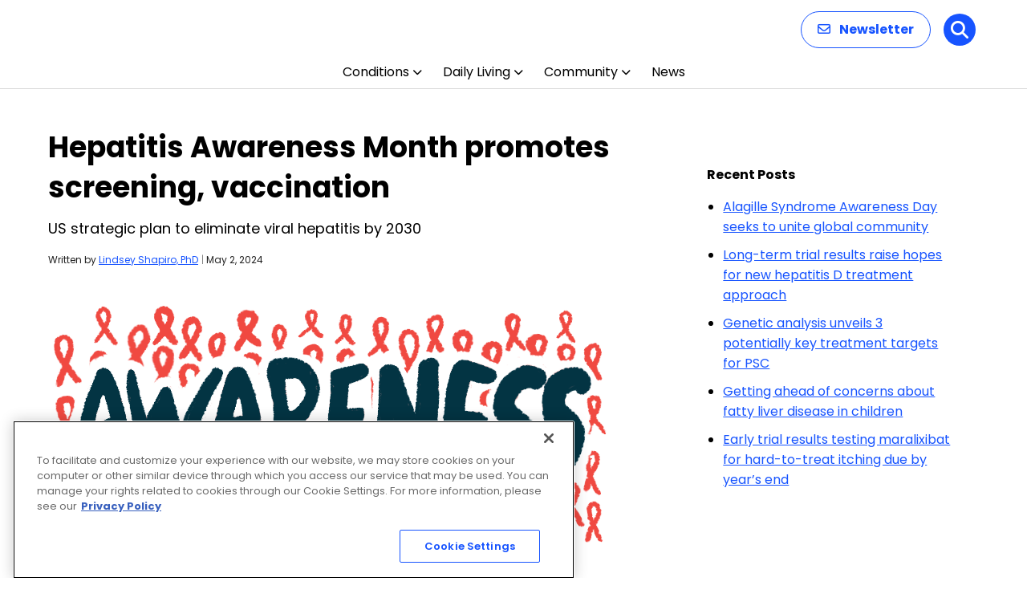

--- FILE ---
content_type: text/html; charset=utf-8
request_url: https://www.google.com/recaptcha/api2/aframe
body_size: 185
content:
<!DOCTYPE HTML><html><head><meta http-equiv="content-type" content="text/html; charset=UTF-8"></head><body><script nonce="VO_q1eCkdJjHUokELIwjGw">/** Anti-fraud and anti-abuse applications only. See google.com/recaptcha */ try{var clients={'sodar':'https://pagead2.googlesyndication.com/pagead/sodar?'};window.addEventListener("message",function(a){try{if(a.source===window.parent){var b=JSON.parse(a.data);var c=clients[b['id']];if(c){var d=document.createElement('img');d.src=c+b['params']+'&rc='+(localStorage.getItem("rc::a")?sessionStorage.getItem("rc::b"):"");window.document.body.appendChild(d);sessionStorage.setItem("rc::e",parseInt(sessionStorage.getItem("rc::e")||0)+1);localStorage.setItem("rc::h",'1769269565527');}}}catch(b){}});window.parent.postMessage("_grecaptcha_ready", "*");}catch(b){}</script></body></html>

--- FILE ---
content_type: text/css
request_url: https://liverdiseasenews.com/wp-content/cache/wpsso/rrssb-styles-id-1.min.css?ver=1768861517
body_size: 824
content:
.wpsso-rrssb .wpsso-rrssb-buttons-cta{font-size:1.1em;font-weight:600;margin:10px
0}ul.rrssb-buttons{clear:both;visibility:visible;margin:0;padding:0
!important;list-style:none;border:none}ul.rrssb-buttons li
a{box-shadow:none;-webkit-box-shadow:none;line-height:1em;padding:11px
7px 12px 27px;border:none}ul.rrssb-buttons li a:hover{box-shadow:none;-webkit-box-shadow:none}ul.rrssb-buttons > li,
.archive-page ul.rrssb-buttons > li,
.content ul.rrssb-buttons > li,
.entry-content ul.rrssb-buttons > li,
.list-data ul.rrssb-buttons>li{position:relative;font-size:inherit !important;text-shadow:none !important;line-height:inherit !important;list-style-type:none !important;list-style-image:none !important;margin:0;padding:0
2px !important;border:none}ul.rrssb-buttons > li::before,
.content ul.rrssb-buttons > li::before,
.list-data ul.rrssb-buttons>li::before{content:none !important}ul.rrssb-buttons > li a .rrssb-icon{display:inline-block;text-align:center}ul.rrssb-buttons > li a .rrssb-text{display:inline-block;text-transform:none;white-space:nowrap;margin:0
5px}ul.rrssb-buttons > li a
svg{display:inline-block}.rrssb-email      a .rrssb-text::before{content:"E-Mail"}.rrssb-facebook   a .rrssb-text::before{content:"Facebook"}.rrssb-linkedin   a .rrssb-text::before{content:"LinkedIn"}.rrssb-pinterest  a .rrssb-text::before{content:"Pinterest"}.rrssb-pocket     a .rrssb-text::before{content:"Pocket"}.rrssb-reddit     a .rrssb-text::before{content:"Reddit"}.rrssb-tumblr     a .rrssb-text::before{content:"Tumblr"}.rrssb-twitter    a .rrssb-text::before{content:"Twitter"}.rrssb-vk         a .rrssb-text::before{content:"Vk"}.rrssb-whatsapp   a .rrssb-text::before{content:"WhatsApp"}ul.rrssb-buttons{margin:2em
0 1.6em 540px}ul.rrssb-buttons>li{width:48px !important}.rrssb-buttons li
a{background-color:#fff}.rrssb-buttons{height:inherit}.rrssb-buttons li.rrssb-twitter a, .rrssb-buttons li.rrssb-email a, .rrssb-buttons li.rrssb-facebook
a{background-color:#fff}.rrssb-buttons li.rrssb-twitter a:hover, .rrssb-buttons li.rrssb-email a:hover, .rrssb-buttons li.rrssb-facebook a:hover{background-color:#fff}.rrssb-buttons li a .rrssb-icon{width:100%}.wpsso-rrssb-limit.wpsso-rrssb-content-limit{max-width:240px !important;margin:0
!important}.wpsso-rrssb-content{margin:-2.4em 0 0 0 !important}ul.rrssb-buttons li
a{padding:0px}.wpsso-rrssb .wpsso-rrssb-buttons-cta{font-size:0.84em;font-weight:600;margin:10px
0 6px 580px;width:240px}.sm-button
img{width:40px!important;height:40px !important}.bio-article-share{display:none}.sm-button{display:inline;width:44px;height:44px;vertical-align:middle}.sm-button-bar{display:block}.sm-share{display:inline;vertical-align:middle;font-size:1.1em;font-weight:bold;text-align:right}.wpsso-rrssb .wpsso-rrssb-buttons-cta{font-size:0.84em;font-weight:600;margin:10px
0 6px 512px;width:240px;display:inline-block;position:relative;top:3em}@media screen and (max-width: 500px){ul.rrssb-buttons{margin:1.2em 0 1.6em 190px}.wpsso-rrssb .wpsso-rrssb-buttons-cta{margin:10px
0 6px 200px}}@media screen and (max-width: 420px){ul.rrssb-buttons{margin:1.2em 0 1.6em 190px}.wpsso-rrssb .wpsso-rrssb-buttons-cta{margin:10px
0 6px 170px}}@media screen and (max-width: 330px){ul.rrssb-buttons{margin:0
0 1.6em 170px}.wpsso-rrssb .wpsso-rrssb-buttons-cta{margin:10px
0 6px 120px}}@media screen and (max-width: 290px){ul.rrssb-buttons{margin:0
0 1.6em 130px}.wpsso-rrssb .wpsso-rrssb-buttons-cta{margin:10px
0 6px 90px}}.rrssb-buttons:before{content:'Share:';position:relative;left:-50px;top:30px}.wpsso-rrssb-content{clear:both;margin:20px
auto;max-width:100vw;overflow:hidden}.wpsso-rrssb-excerpt{margin:20px
auto}#wpsso-rrssb-sidebar div.rrssb-buttons-cta{display:none}#wpsso-rrssb-sidebar{display:block;cursor:pointer;position:fixed;z-index:99;top:50%;left:0;transform:translateY(-50%);border-top-right-radius:2px;border-bottom-right-radius:2px;overflow:hidden}#wpsso-rrssb-sidebar ul.rrssb-buttons{width:42px;height:42px;margin:0;padding:0}#wpsso-rrssb-sidebar ul.rrssb-buttons::before,
#wpsso-rrssb-sidebar ul.rrssb-buttons::after{display:none}#wpsso-rrssb-sidebar ul.rrssb-buttons li
a{border-radius:0}#wpsso-rrssb-sidebar ul.rrssb-buttons
li{height:42px;padding:0}#wpsso-rrssb-sidebar ul.rrssb-buttons li a .rrssb-icon
svg{height:50%;top:0;margin:25% auto}@media screen and (max-width:1200px){#wpsso-rrssb-sidebar ul.rrssb-buttons{width:36px;height:36px}#wpsso-rrssb-sidebar ul.rrssb-buttons
li{height:36px}}.wpsso-rrssb-admin_edit{padding:10px;background-color:#f9f9f9;border-top:1px solid #ccc}.wpsso-rrssb-admin_edit div.rrssb-buttons-cta{display:none}.wpsso-rrssb-shortcode{margin:20px
auto}.widget ul.rrssb-buttons{margin:0
auto;padding:0;list-style:none}.widget ul.rrssb-buttons.small-format{padding-top:5px}.widget ul.rrssb-buttons.tiny-format{height:30px}.widget ul.rrssb-buttons.tiny-format>li{padding:0
3px;border:none}

--- FILE ---
content_type: application/javascript; charset=utf-8
request_url: https://fundingchoicesmessages.google.com/f/AGSKWxV2Ur9mJyzerix5NZG9Sqdv62DArZpZQWbCmCdtSMf1jYwIvyOqXjbBnYUmTGzGDhCwjxjdrpw8Ac0Lc24kz_uVA8mPrhfTbdy67bmZRXAfTOvWL1-QOcx-AOTjmn_bxFpmdhl3zyz0GOQ5vKOaSMkL1cWg8lsf4bpaeb2jbMebU0WMA_67H5RNhms=/_?adzone=/some-ad.-ads_9_3._inlineads..net/ad-
body_size: -1288
content:
window['df4e151e-9968-40cf-9a7a-59436cfbdec7'] = true;

--- FILE ---
content_type: application/javascript; charset=utf-8
request_url: https://fundingchoicesmessages.google.com/f/AGSKWxXZHBg46lHNRZpp7f9vShYS7SX1GCLgcaoy5e6ii8KT5wPqr7BEfOMtdBAtLQ-S6MAbqy4YAgt73oN9xye8U1EcJ7f1BNc1M7uy_-zqvoUYpojFkBGpH2qG7ZEjtUAHl3k3JmGr?fccs=W251bGwsbnVsbCxudWxsLG51bGwsbnVsbCxudWxsLFsxNzY5MjY5NTYxLDY0MDAwMDAwXSxudWxsLG51bGwsbnVsbCxbbnVsbCxbN11dLCJodHRwczovL2xpdmVyZGlzZWFzZW5ld3MuY29tL25ld3MvaGVwYXRpdGlzLWF3YXJlbmVzcy1tb250aC1wcm9tb3Rlcy1zY3JlZW5pbmctdmFjY2luYXRpb24tZWZmb3J0cy8iLG51bGwsW1s4LCJrNjFQQmptazZPMCJdLFs5LCJlbi1VUyJdLFsxOSwiMiJdLFsxNywiWzBdIl0sWzI0LCIiXSxbMjUsIltbOTUzNDAyNTMsOTUzNDAyNTVdXSJdLFsyOSwiZmFsc2UiXV1d
body_size: -223
content:
if (typeof __googlefc.fcKernelManager.run === 'function') {"use strict";this.default_ContributorServingResponseClientJs=this.default_ContributorServingResponseClientJs||{};(function(_){var window=this;
try{
var QH=function(a){this.A=_.t(a)};_.u(QH,_.J);var RH=_.ed(QH);var SH=function(a,b,c){this.B=a;this.params=b;this.j=c;this.l=_.F(this.params,4);this.o=new _.dh(this.B.document,_.O(this.params,3),new _.Qg(_.Qk(this.j)))};SH.prototype.run=function(){if(_.P(this.params,10)){var a=this.o;var b=_.eh(a);b=_.Od(b,4);_.ih(a,b)}a=_.Rk(this.j)?_.be(_.Rk(this.j)):new _.de;_.ee(a,9);_.F(a,4)!==1&&_.G(a,4,this.l===2||this.l===3?1:2);_.Fg(this.params,5)&&(b=_.O(this.params,5),_.hg(a,6,b));return a};var TH=function(){};TH.prototype.run=function(a,b){var c,d;return _.v(function(e){c=RH(b);d=(new SH(a,c,_.A(c,_.Pk,2))).run();return e.return({ia:_.L(d)})})};_.Tk(8,new TH);
}catch(e){_._DumpException(e)}
}).call(this,this.default_ContributorServingResponseClientJs);
// Google Inc.

//# sourceURL=/_/mss/boq-content-ads-contributor/_/js/k=boq-content-ads-contributor.ContributorServingResponseClientJs.en_US.k61PBjmk6O0.es5.O/d=1/exm=kernel_loader,loader_js_executable/ed=1/rs=AJlcJMztj-kAdg6DB63MlSG3pP52LjSptg/m=web_iab_tcf_v2_signal_executable
__googlefc.fcKernelManager.run('\x5b\x5b\x5b8,\x22\x5bnull,\x5b\x5bnull,null,null,\\\x22https:\/\/fundingchoicesmessages.google.com\/f\/AGSKWxUiOAK-c36kmUoI4kUtZbentG9IAqmdf2Rsd06O2I87gpTj8HeFUoP8eA9AODgyX5wqd85zXHGnTLp1Rja-lleVpw8T8Ixg4zxNsuwHwMg-wCkorlymvWPkQazZZXy-fnH-40g0\\\x22\x5d,null,null,\x5bnull,null,null,\\\x22https:\/\/fundingchoicesmessages.google.com\/el\/AGSKWxXPttXYFR1ZTQaTZQO_D9bvIHljA0lG_I-hotllW-p5tsuk_rUX1qvbt3FXPSaCmXUJc1KBhiKUZN-eZlIlZi0MQVpUOR9oP07GEZ3DZ17Bc4UXFv4KKnlWuQLHBVN2I5mu0AOi\\\x22\x5d,null,\x5bnull,\x5b7\x5d\x5d\x5d,\\\x22liverdiseasenews.com\\\x22,1,\\\x22en\\\x22,null,null,null,null,1\x5d\x22\x5d\x5d,\x5bnull,null,null,\x22https:\/\/fundingchoicesmessages.google.com\/f\/AGSKWxVyNSDAdykoatE3W34TioARTpT1LkS_cf-UxAHUWxw2CvOoqLGtZLv1UZ3I2Xv2nc1AJgRrLB14C8e7mdaODmHj-sm2rMc_hTYuEAopbFYlsoLCxTpMF5UL6wBUKZlYx1NF5WAV\x22\x5d\x5d');}

--- FILE ---
content_type: application/javascript; charset=utf-8
request_url: https://secure.adnxs.com/getuidp?callback=jsonp_1769269564086_76703
body_size: -188
content:
jsonp_1769269564086_76703({"uid":"0"})